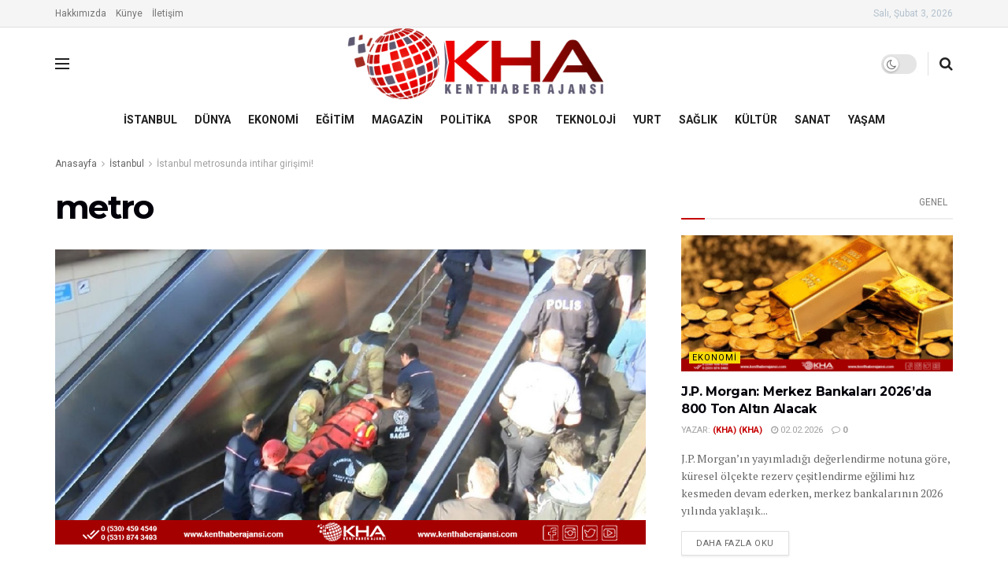

--- FILE ---
content_type: text/html; charset=UTF-8
request_url: https://kenthaberajansi.com/istanbul-metrosunda-intihar-girisimi/metro-11/
body_size: 28343
content:
<!doctype html> <!--[if lt IE 7]><html class="no-js lt-ie9 lt-ie8 lt-ie7" dir="ltr" lang="tr" prefix="og: https://ogp.me/ns#"> <![endif]--> <!--[if IE 7]><html class="no-js lt-ie9 lt-ie8" dir="ltr" lang="tr" prefix="og: https://ogp.me/ns#"> <![endif]--> <!--[if IE 8]><html class="no-js lt-ie9" dir="ltr" lang="tr" prefix="og: https://ogp.me/ns#"> <![endif]--> <!--[if IE 9]><html class="no-js lt-ie10" dir="ltr" lang="tr" prefix="og: https://ogp.me/ns#"> <![endif]--> <!--[if gt IE 8]><!--><html class="no-js" dir="ltr" lang="tr" prefix="og: https://ogp.me/ns#"> <!--<![endif]--><head><meta http-equiv="Content-Type" content="text/html; charset=UTF-8" /><meta name='viewport' content='width=device-width, initial-scale=1, user-scalable=yes' /><link rel="profile" href="http://gmpg.org/xfn/11" /><link rel="pingback" href="https://kenthaberajansi.com/xmlrpc.php" /><title>metro - Kent Haber Ajansı</title><style>img:is([sizes="auto" i], [sizes^="auto," i]) { contain-intrinsic-size: 3000px 1500px }</style><meta name="robots" content="max-image-preview:large" /><meta name="author" content="(KHA) (KHA)"/><meta name="google-site-verification" content="q0rTzqugkojojI9xYpsh8JrGbXW9WawllSOIuG29ibA" /><link rel="canonical" href="https://kenthaberajansi.com/istanbul-metrosunda-intihar-girisimi/metro-11/" /><meta name="generator" content="All in One SEO (AIOSEO) 4.8.9" /><meta property="og:locale" content="tr_TR" /><meta property="og:site_name" content="Kent Haber Ajansı" /><meta property="og:type" content="article" /><meta property="og:title" content="metro - Kent Haber Ajansı" /><meta property="og:url" content="https://kenthaberajansi.com/istanbul-metrosunda-intihar-girisimi/metro-11/" /><meta property="article:published_time" content="2023-11-07T13:12:44+00:00" /><meta property="article:modified_time" content="2023-11-07T13:12:44+00:00" /><meta property="article:publisher" content="https://www.facebook.com/Kentahaberajansi/" /><meta name="twitter:card" content="summary_large_image" /><meta name="twitter:site" content="@khahaberajansi" /><meta name="twitter:title" content="metro - Kent Haber Ajansı" /><meta name="twitter:creator" content="@khahaberajansi" /><meta name="twitter:label1" content="Tarafından yazılmıştır" /><meta name="twitter:data1" content="(KHA) (KHA)" /><meta property="og:type" content="article"><meta property="og:title" content="metro"><meta property="og:site_name" content="Kent Haber Ajansı"><meta property="og:url" content="https://kenthaberajansi.com/istanbul-metrosunda-intihar-girisimi/metro-11/"><meta property="og:locale" content="tr_TR"><meta property="article:published_time" content="2023-11-07T16:12:44+03:00"><meta property="article:modified_time" content="2023-11-07T16:12:44+03:00"><meta property="article:author" content="http://kenthaberajansi.com"><meta name="twitter:card" content="summary_large_image"><meta name="twitter:title" content="metro"><meta name="twitter:description" content=""><meta name="twitter:url" content="https://kenthaberajansi.com/istanbul-metrosunda-intihar-girisimi/metro-11/"><meta name="twitter:site" content="http://kenthaberajansi.com"><meta property="fb:app_id" content="https://www.facebook.com/kenthaberajansicom/"> <script defer src="[data-uri]"></script> <script defer src="[data-uri]"></script><link rel='dns-prefetch' href='//fonts.googleapis.com' /><link rel='preconnect' href='https://fonts.gstatic.com' /><link rel="alternate" type="application/rss+xml" title="Kent Haber Ajansı &raquo; akışı" href="https://kenthaberajansi.com/feed/" /><link rel="alternate" type="application/rss+xml" title="Kent Haber Ajansı &raquo; yorum akışı" href="https://kenthaberajansi.com/comments/feed/" /><link rel="alternate" type="application/rss+xml" title="Kent Haber Ajansı &raquo; metro yorum akışı" href="https://kenthaberajansi.com/istanbul-metrosunda-intihar-girisimi/metro-11/feed/" /> <script defer src="[data-uri]"></script> <style id='wp-emoji-styles-inline-css' type='text/css'>img.wp-smiley, img.emoji {
		display: inline !important;
		border: none !important;
		box-shadow: none !important;
		height: 1em !important;
		width: 1em !important;
		margin: 0 0.07em !important;
		vertical-align: -0.1em !important;
		background: none !important;
		padding: 0 !important;
	}</style><link rel='stylesheet' id='wp-block-library-css' href='https://kenthaberajansi.com/wp-includes/css/dist/block-library/style.min.css?ver=6.8.3' type='text/css' media='all' /><style id='classic-theme-styles-inline-css' type='text/css'>/*! This file is auto-generated */
.wp-block-button__link{color:#fff;background-color:#32373c;border-radius:9999px;box-shadow:none;text-decoration:none;padding:calc(.667em + 2px) calc(1.333em + 2px);font-size:1.125em}.wp-block-file__button{background:#32373c;color:#fff;text-decoration:none}</style><style id='global-styles-inline-css' type='text/css'>:root{--wp--preset--aspect-ratio--square: 1;--wp--preset--aspect-ratio--4-3: 4/3;--wp--preset--aspect-ratio--3-4: 3/4;--wp--preset--aspect-ratio--3-2: 3/2;--wp--preset--aspect-ratio--2-3: 2/3;--wp--preset--aspect-ratio--16-9: 16/9;--wp--preset--aspect-ratio--9-16: 9/16;--wp--preset--color--black: #000000;--wp--preset--color--cyan-bluish-gray: #abb8c3;--wp--preset--color--white: #ffffff;--wp--preset--color--pale-pink: #f78da7;--wp--preset--color--vivid-red: #cf2e2e;--wp--preset--color--luminous-vivid-orange: #ff6900;--wp--preset--color--luminous-vivid-amber: #fcb900;--wp--preset--color--light-green-cyan: #7bdcb5;--wp--preset--color--vivid-green-cyan: #00d084;--wp--preset--color--pale-cyan-blue: #8ed1fc;--wp--preset--color--vivid-cyan-blue: #0693e3;--wp--preset--color--vivid-purple: #9b51e0;--wp--preset--gradient--vivid-cyan-blue-to-vivid-purple: linear-gradient(135deg,rgba(6,147,227,1) 0%,rgb(155,81,224) 100%);--wp--preset--gradient--light-green-cyan-to-vivid-green-cyan: linear-gradient(135deg,rgb(122,220,180) 0%,rgb(0,208,130) 100%);--wp--preset--gradient--luminous-vivid-amber-to-luminous-vivid-orange: linear-gradient(135deg,rgba(252,185,0,1) 0%,rgba(255,105,0,1) 100%);--wp--preset--gradient--luminous-vivid-orange-to-vivid-red: linear-gradient(135deg,rgba(255,105,0,1) 0%,rgb(207,46,46) 100%);--wp--preset--gradient--very-light-gray-to-cyan-bluish-gray: linear-gradient(135deg,rgb(238,238,238) 0%,rgb(169,184,195) 100%);--wp--preset--gradient--cool-to-warm-spectrum: linear-gradient(135deg,rgb(74,234,220) 0%,rgb(151,120,209) 20%,rgb(207,42,186) 40%,rgb(238,44,130) 60%,rgb(251,105,98) 80%,rgb(254,248,76) 100%);--wp--preset--gradient--blush-light-purple: linear-gradient(135deg,rgb(255,206,236) 0%,rgb(152,150,240) 100%);--wp--preset--gradient--blush-bordeaux: linear-gradient(135deg,rgb(254,205,165) 0%,rgb(254,45,45) 50%,rgb(107,0,62) 100%);--wp--preset--gradient--luminous-dusk: linear-gradient(135deg,rgb(255,203,112) 0%,rgb(199,81,192) 50%,rgb(65,88,208) 100%);--wp--preset--gradient--pale-ocean: linear-gradient(135deg,rgb(255,245,203) 0%,rgb(182,227,212) 50%,rgb(51,167,181) 100%);--wp--preset--gradient--electric-grass: linear-gradient(135deg,rgb(202,248,128) 0%,rgb(113,206,126) 100%);--wp--preset--gradient--midnight: linear-gradient(135deg,rgb(2,3,129) 0%,rgb(40,116,252) 100%);--wp--preset--font-size--small: 13px;--wp--preset--font-size--medium: 20px;--wp--preset--font-size--large: 36px;--wp--preset--font-size--x-large: 42px;--wp--preset--spacing--20: 0.44rem;--wp--preset--spacing--30: 0.67rem;--wp--preset--spacing--40: 1rem;--wp--preset--spacing--50: 1.5rem;--wp--preset--spacing--60: 2.25rem;--wp--preset--spacing--70: 3.38rem;--wp--preset--spacing--80: 5.06rem;--wp--preset--shadow--natural: 6px 6px 9px rgba(0, 0, 0, 0.2);--wp--preset--shadow--deep: 12px 12px 50px rgba(0, 0, 0, 0.4);--wp--preset--shadow--sharp: 6px 6px 0px rgba(0, 0, 0, 0.2);--wp--preset--shadow--outlined: 6px 6px 0px -3px rgba(255, 255, 255, 1), 6px 6px rgba(0, 0, 0, 1);--wp--preset--shadow--crisp: 6px 6px 0px rgba(0, 0, 0, 1);}:where(.is-layout-flex){gap: 0.5em;}:where(.is-layout-grid){gap: 0.5em;}body .is-layout-flex{display: flex;}.is-layout-flex{flex-wrap: wrap;align-items: center;}.is-layout-flex > :is(*, div){margin: 0;}body .is-layout-grid{display: grid;}.is-layout-grid > :is(*, div){margin: 0;}:where(.wp-block-columns.is-layout-flex){gap: 2em;}:where(.wp-block-columns.is-layout-grid){gap: 2em;}:where(.wp-block-post-template.is-layout-flex){gap: 1.25em;}:where(.wp-block-post-template.is-layout-grid){gap: 1.25em;}.has-black-color{color: var(--wp--preset--color--black) !important;}.has-cyan-bluish-gray-color{color: var(--wp--preset--color--cyan-bluish-gray) !important;}.has-white-color{color: var(--wp--preset--color--white) !important;}.has-pale-pink-color{color: var(--wp--preset--color--pale-pink) !important;}.has-vivid-red-color{color: var(--wp--preset--color--vivid-red) !important;}.has-luminous-vivid-orange-color{color: var(--wp--preset--color--luminous-vivid-orange) !important;}.has-luminous-vivid-amber-color{color: var(--wp--preset--color--luminous-vivid-amber) !important;}.has-light-green-cyan-color{color: var(--wp--preset--color--light-green-cyan) !important;}.has-vivid-green-cyan-color{color: var(--wp--preset--color--vivid-green-cyan) !important;}.has-pale-cyan-blue-color{color: var(--wp--preset--color--pale-cyan-blue) !important;}.has-vivid-cyan-blue-color{color: var(--wp--preset--color--vivid-cyan-blue) !important;}.has-vivid-purple-color{color: var(--wp--preset--color--vivid-purple) !important;}.has-black-background-color{background-color: var(--wp--preset--color--black) !important;}.has-cyan-bluish-gray-background-color{background-color: var(--wp--preset--color--cyan-bluish-gray) !important;}.has-white-background-color{background-color: var(--wp--preset--color--white) !important;}.has-pale-pink-background-color{background-color: var(--wp--preset--color--pale-pink) !important;}.has-vivid-red-background-color{background-color: var(--wp--preset--color--vivid-red) !important;}.has-luminous-vivid-orange-background-color{background-color: var(--wp--preset--color--luminous-vivid-orange) !important;}.has-luminous-vivid-amber-background-color{background-color: var(--wp--preset--color--luminous-vivid-amber) !important;}.has-light-green-cyan-background-color{background-color: var(--wp--preset--color--light-green-cyan) !important;}.has-vivid-green-cyan-background-color{background-color: var(--wp--preset--color--vivid-green-cyan) !important;}.has-pale-cyan-blue-background-color{background-color: var(--wp--preset--color--pale-cyan-blue) !important;}.has-vivid-cyan-blue-background-color{background-color: var(--wp--preset--color--vivid-cyan-blue) !important;}.has-vivid-purple-background-color{background-color: var(--wp--preset--color--vivid-purple) !important;}.has-black-border-color{border-color: var(--wp--preset--color--black) !important;}.has-cyan-bluish-gray-border-color{border-color: var(--wp--preset--color--cyan-bluish-gray) !important;}.has-white-border-color{border-color: var(--wp--preset--color--white) !important;}.has-pale-pink-border-color{border-color: var(--wp--preset--color--pale-pink) !important;}.has-vivid-red-border-color{border-color: var(--wp--preset--color--vivid-red) !important;}.has-luminous-vivid-orange-border-color{border-color: var(--wp--preset--color--luminous-vivid-orange) !important;}.has-luminous-vivid-amber-border-color{border-color: var(--wp--preset--color--luminous-vivid-amber) !important;}.has-light-green-cyan-border-color{border-color: var(--wp--preset--color--light-green-cyan) !important;}.has-vivid-green-cyan-border-color{border-color: var(--wp--preset--color--vivid-green-cyan) !important;}.has-pale-cyan-blue-border-color{border-color: var(--wp--preset--color--pale-cyan-blue) !important;}.has-vivid-cyan-blue-border-color{border-color: var(--wp--preset--color--vivid-cyan-blue) !important;}.has-vivid-purple-border-color{border-color: var(--wp--preset--color--vivid-purple) !important;}.has-vivid-cyan-blue-to-vivid-purple-gradient-background{background: var(--wp--preset--gradient--vivid-cyan-blue-to-vivid-purple) !important;}.has-light-green-cyan-to-vivid-green-cyan-gradient-background{background: var(--wp--preset--gradient--light-green-cyan-to-vivid-green-cyan) !important;}.has-luminous-vivid-amber-to-luminous-vivid-orange-gradient-background{background: var(--wp--preset--gradient--luminous-vivid-amber-to-luminous-vivid-orange) !important;}.has-luminous-vivid-orange-to-vivid-red-gradient-background{background: var(--wp--preset--gradient--luminous-vivid-orange-to-vivid-red) !important;}.has-very-light-gray-to-cyan-bluish-gray-gradient-background{background: var(--wp--preset--gradient--very-light-gray-to-cyan-bluish-gray) !important;}.has-cool-to-warm-spectrum-gradient-background{background: var(--wp--preset--gradient--cool-to-warm-spectrum) !important;}.has-blush-light-purple-gradient-background{background: var(--wp--preset--gradient--blush-light-purple) !important;}.has-blush-bordeaux-gradient-background{background: var(--wp--preset--gradient--blush-bordeaux) !important;}.has-luminous-dusk-gradient-background{background: var(--wp--preset--gradient--luminous-dusk) !important;}.has-pale-ocean-gradient-background{background: var(--wp--preset--gradient--pale-ocean) !important;}.has-electric-grass-gradient-background{background: var(--wp--preset--gradient--electric-grass) !important;}.has-midnight-gradient-background{background: var(--wp--preset--gradient--midnight) !important;}.has-small-font-size{font-size: var(--wp--preset--font-size--small) !important;}.has-medium-font-size{font-size: var(--wp--preset--font-size--medium) !important;}.has-large-font-size{font-size: var(--wp--preset--font-size--large) !important;}.has-x-large-font-size{font-size: var(--wp--preset--font-size--x-large) !important;}
:where(.wp-block-post-template.is-layout-flex){gap: 1.25em;}:where(.wp-block-post-template.is-layout-grid){gap: 1.25em;}
:where(.wp-block-columns.is-layout-flex){gap: 2em;}:where(.wp-block-columns.is-layout-grid){gap: 2em;}
:root :where(.wp-block-pullquote){font-size: 1.5em;line-height: 1.6;}</style><link rel='stylesheet' id='js_composer_front-css' href='https://kenthaberajansi.com/wp-content/plugins/js_composer/assets/css/js_composer.min.css?ver=6.9.0' type='text/css' media='all' /><link rel='stylesheet' id='jeg_customizer_font-css' href='//fonts.googleapis.com/css?family=Roboto%3Aregular%2C700%7CMontserrat%3A700%2C700%2Cregular%7CPT+Serif%3Aregular%2Citalic%2C700&#038;display=swap&#038;ver=1.2.9' type='text/css' media='all' /><link rel='stylesheet' id='jnews-frontend-css' href='https://kenthaberajansi.com/wp-content/themes/jnews/assets/dist/frontend.min.css?ver=10.7.7' type='text/css' media='all' /><link rel='stylesheet' id='jnews-js-composer-css' href='https://kenthaberajansi.com/wp-content/cache/autoptimize/autoptimize_single_fc83441dd57e3efc19dde7715224aa04.php?ver=10.7.7' type='text/css' media='all' /><link rel='stylesheet' id='jnews-style-css' href='https://kenthaberajansi.com/wp-content/themes/jnews/style.css?ver=10.7.7' type='text/css' media='all' /><link rel='stylesheet' id='jnews-darkmode-css' href='https://kenthaberajansi.com/wp-content/cache/autoptimize/autoptimize_single_af8ab4860593a89a49ea44f852dadcd1.php?ver=10.7.7' type='text/css' media='all' /><link rel='stylesheet' id='jnews-scheme-css' href='https://kenthaberajansi.com/wp-content/cache/autoptimize/autoptimize_single_7cff8b39c2335855856cd14d5b76f247.php?ver=1690536495' type='text/css' media='all' /><link rel='stylesheet' id='jnews-social-login-style-css' href='https://kenthaberajansi.com/wp-content/cache/autoptimize/autoptimize_single_7e3bdb8e7bc4604ff0f959004aa2681d.php?ver=10.0.3' type='text/css' media='all' /><link rel='stylesheet' id='jnews-select-share-css' href='https://kenthaberajansi.com/wp-content/cache/autoptimize/autoptimize_single_a7722f6ba1adbe7d3eab961b0743b865.php' type='text/css' media='all' /><link rel='stylesheet' id='jnews-weather-style-css' href='https://kenthaberajansi.com/wp-content/cache/autoptimize/autoptimize_single_c6d92068b95500886cee732b4c77ac09.php?ver=10.0.3' type='text/css' media='all' /> <script defer type="text/javascript" src="https://kenthaberajansi.com/wp-includes/js/jquery/jquery.min.js?ver=3.7.1" id="jquery-core-js"></script> <script defer type="text/javascript" src="https://kenthaberajansi.com/wp-includes/js/jquery/jquery-migrate.min.js?ver=3.4.1" id="jquery-migrate-js"></script> <link rel="https://api.w.org/" href="https://kenthaberajansi.com/wp-json/" /><link rel="alternate" title="JSON" type="application/json" href="https://kenthaberajansi.com/wp-json/wp/v2/media/90204" /><link rel="EditURI" type="application/rsd+xml" title="RSD" href="https://kenthaberajansi.com/xmlrpc.php?rsd" /><meta name="generator" content="WordPress 6.8.3" /><link rel='shortlink' href='https://kenthaberajansi.com/?p=90204' /><link rel="alternate" title="oEmbed (JSON)" type="application/json+oembed" href="https://kenthaberajansi.com/wp-json/oembed/1.0/embed?url=https%3A%2F%2Fkenthaberajansi.com%2Fistanbul-metrosunda-intihar-girisimi%2Fmetro-11%2F" /><link rel="alternate" title="oEmbed (XML)" type="text/xml+oembed" href="https://kenthaberajansi.com/wp-json/oembed/1.0/embed?url=https%3A%2F%2Fkenthaberajansi.com%2Fistanbul-metrosunda-intihar-girisimi%2Fmetro-11%2F&#038;format=xml" /><meta name="generator" content="performance-lab 4.0.0; plugins: "><meta name="generator" content="Powered by WPBakery Page Builder - drag and drop page builder for WordPress."/> <script type='application/ld+json'>{"@context":"http:\/\/schema.org","@type":"Organization","@id":"https:\/\/kenthaberajansi.com\/#organization","url":"https:\/\/kenthaberajansi.com\/","name":"Kent Haber Ajans\u0131","logo":{"@type":"ImageObject","url":"http:\/\/kenthaberajansi.com\/wp-content\/uploads\/2022\/06\/logo-1.png"},"sameAs":["https:\/\/www.facebook.com\/kenthaberajansicom\/","https:\/\/twitter.com\/khahaberajansi?s=09","https:\/\/www.youtube.com\/channel\/UC-MbclGIFOEQvSZge6sv0LQ","https:\/\/www.instagram.com\/kenthaber.ajansi\/?hl=tr"],"contactPoint":{"@type":"ContactPoint","telephone":"0530 459 45 49","contactType":"customer_service","areaServed":["Haber \/ Medya"]}}</script> <script type='application/ld+json'>{"@context":"http:\/\/schema.org","@type":"WebSite","@id":"https:\/\/kenthaberajansi.com\/#website","url":"https:\/\/kenthaberajansi.com\/","name":"Kent Haber Ajans\u0131","potentialAction":{"@type":"SearchAction","target":"https:\/\/kenthaberajansi.com\/?s={search_term_string}","query-input":"required name=search_term_string"}}</script> <link rel="icon" href="https://kenthaberajansi.com/wp-content/uploads/2022/06/cropped-IMG_20220612_002023_copy_512x512-1-32x32.png" sizes="32x32" /><link rel="icon" href="https://kenthaberajansi.com/wp-content/uploads/2022/06/cropped-IMG_20220612_002023_copy_512x512-1-192x192.png" sizes="192x192" /><link rel="apple-touch-icon" href="https://kenthaberajansi.com/wp-content/uploads/2022/06/cropped-IMG_20220612_002023_copy_512x512-1-180x180.png" /><meta name="msapplication-TileImage" content="https://kenthaberajansi.com/wp-content/uploads/2022/06/cropped-IMG_20220612_002023_copy_512x512-1-270x270.png" /><style id="jeg_dynamic_css" type="text/css" data-type="jeg_custom-css">body { --j-body-color : #666666; --j-accent-color : #c60002; --j-alt-color : #c60002; --j-heading-color : #02010a; } body,.jeg_newsfeed_list .tns-outer .tns-controls button,.jeg_filter_button,.owl-carousel .owl-nav div,.jeg_readmore,.jeg_hero_style_7 .jeg_post_meta a,.widget_calendar thead th,.widget_calendar tfoot a,.jeg_socialcounter a,.entry-header .jeg_meta_like a,.entry-header .jeg_meta_comment a,.entry-header .jeg_meta_donation a,.entry-header .jeg_meta_bookmark a,.entry-content tbody tr:hover,.entry-content th,.jeg_splitpost_nav li:hover a,#breadcrumbs a,.jeg_author_socials a:hover,.jeg_footer_content a,.jeg_footer_bottom a,.jeg_cartcontent,.woocommerce .woocommerce-breadcrumb a { color : #666666; } a, .jeg_menu_style_5>li>a:hover, .jeg_menu_style_5>li.sfHover>a, .jeg_menu_style_5>li.current-menu-item>a, .jeg_menu_style_5>li.current-menu-ancestor>a, .jeg_navbar .jeg_menu:not(.jeg_main_menu)>li>a:hover, .jeg_midbar .jeg_menu:not(.jeg_main_menu)>li>a:hover, .jeg_side_tabs li.active, .jeg_block_heading_5 strong, .jeg_block_heading_6 strong, .jeg_block_heading_7 strong, .jeg_block_heading_8 strong, .jeg_subcat_list li a:hover, .jeg_subcat_list li button:hover, .jeg_pl_lg_7 .jeg_thumb .jeg_post_category a, .jeg_pl_xs_2:before, .jeg_pl_xs_4 .jeg_postblock_content:before, .jeg_postblock .jeg_post_title a:hover, .jeg_hero_style_6 .jeg_post_title a:hover, .jeg_sidefeed .jeg_pl_xs_3 .jeg_post_title a:hover, .widget_jnews_popular .jeg_post_title a:hover, .jeg_meta_author a, .widget_archive li a:hover, .widget_pages li a:hover, .widget_meta li a:hover, .widget_recent_entries li a:hover, .widget_rss li a:hover, .widget_rss cite, .widget_categories li a:hover, .widget_categories li.current-cat>a, #breadcrumbs a:hover, .jeg_share_count .counts, .commentlist .bypostauthor>.comment-body>.comment-author>.fn, span.required, .jeg_review_title, .bestprice .price, .authorlink a:hover, .jeg_vertical_playlist .jeg_video_playlist_play_icon, .jeg_vertical_playlist .jeg_video_playlist_item.active .jeg_video_playlist_thumbnail:before, .jeg_horizontal_playlist .jeg_video_playlist_play, .woocommerce li.product .pricegroup .button, .widget_display_forums li a:hover, .widget_display_topics li:before, .widget_display_replies li:before, .widget_display_views li:before, .bbp-breadcrumb a:hover, .jeg_mobile_menu li.sfHover>a, .jeg_mobile_menu li a:hover, .split-template-6 .pagenum, .jeg_mobile_menu_style_5>li>a:hover, .jeg_mobile_menu_style_5>li.sfHover>a, .jeg_mobile_menu_style_5>li.current-menu-item>a, .jeg_mobile_menu_style_5>li.current-menu-ancestor>a { color : #c60002; } .jeg_menu_style_1>li>a:before, .jeg_menu_style_2>li>a:before, .jeg_menu_style_3>li>a:before, .jeg_side_toggle, .jeg_slide_caption .jeg_post_category a, .jeg_slider_type_1_wrapper .tns-controls button.tns-next, .jeg_block_heading_1 .jeg_block_title span, .jeg_block_heading_2 .jeg_block_title span, .jeg_block_heading_3, .jeg_block_heading_4 .jeg_block_title span, .jeg_block_heading_6:after, .jeg_pl_lg_box .jeg_post_category a, .jeg_pl_md_box .jeg_post_category a, .jeg_readmore:hover, .jeg_thumb .jeg_post_category a, .jeg_block_loadmore a:hover, .jeg_postblock.alt .jeg_block_loadmore a:hover, .jeg_block_loadmore a.active, .jeg_postblock_carousel_2 .jeg_post_category a, .jeg_heroblock .jeg_post_category a, .jeg_pagenav_1 .page_number.active, .jeg_pagenav_1 .page_number.active:hover, input[type="submit"], .btn, .button, .widget_tag_cloud a:hover, .popularpost_item:hover .jeg_post_title a:before, .jeg_splitpost_4 .page_nav, .jeg_splitpost_5 .page_nav, .jeg_post_via a:hover, .jeg_post_source a:hover, .jeg_post_tags a:hover, .comment-reply-title small a:before, .comment-reply-title small a:after, .jeg_storelist .productlink, .authorlink li.active a:before, .jeg_footer.dark .socials_widget:not(.nobg) a:hover .fa, div.jeg_breakingnews_title, .jeg_overlay_slider_bottom_wrapper .tns-controls button, .jeg_overlay_slider_bottom_wrapper .tns-controls button:hover, .jeg_vertical_playlist .jeg_video_playlist_current, .woocommerce span.onsale, .woocommerce #respond input#submit:hover, .woocommerce a.button:hover, .woocommerce button.button:hover, .woocommerce input.button:hover, .woocommerce #respond input#submit.alt, .woocommerce a.button.alt, .woocommerce button.button.alt, .woocommerce input.button.alt, .jeg_popup_post .caption, .jeg_footer.dark input[type="submit"], .jeg_footer.dark .btn, .jeg_footer.dark .button, .footer_widget.widget_tag_cloud a:hover, .jeg_inner_content .content-inner .jeg_post_category a:hover, #buddypress .standard-form button, #buddypress a.button, #buddypress input[type="submit"], #buddypress input[type="button"], #buddypress input[type="reset"], #buddypress ul.button-nav li a, #buddypress .generic-button a, #buddypress .generic-button button, #buddypress .comment-reply-link, #buddypress a.bp-title-button, #buddypress.buddypress-wrap .members-list li .user-update .activity-read-more a, div#buddypress .standard-form button:hover, div#buddypress a.button:hover, div#buddypress input[type="submit"]:hover, div#buddypress input[type="button"]:hover, div#buddypress input[type="reset"]:hover, div#buddypress ul.button-nav li a:hover, div#buddypress .generic-button a:hover, div#buddypress .generic-button button:hover, div#buddypress .comment-reply-link:hover, div#buddypress a.bp-title-button:hover, div#buddypress.buddypress-wrap .members-list li .user-update .activity-read-more a:hover, #buddypress #item-nav .item-list-tabs ul li a:before, .jeg_inner_content .jeg_meta_container .follow-wrapper a { background-color : #c60002; } .jeg_block_heading_7 .jeg_block_title span, .jeg_readmore:hover, .jeg_block_loadmore a:hover, .jeg_block_loadmore a.active, .jeg_pagenav_1 .page_number.active, .jeg_pagenav_1 .page_number.active:hover, .jeg_pagenav_3 .page_number:hover, .jeg_prevnext_post a:hover h3, .jeg_overlay_slider .jeg_post_category, .jeg_sidefeed .jeg_post.active, .jeg_vertical_playlist.jeg_vertical_playlist .jeg_video_playlist_item.active .jeg_video_playlist_thumbnail img, .jeg_horizontal_playlist .jeg_video_playlist_item.active { border-color : #c60002; } .jeg_tabpost_nav li.active, .woocommerce div.product .woocommerce-tabs ul.tabs li.active, .jeg_mobile_menu_style_1>li.current-menu-item a, .jeg_mobile_menu_style_1>li.current-menu-ancestor a, .jeg_mobile_menu_style_2>li.current-menu-item::after, .jeg_mobile_menu_style_2>li.current-menu-ancestor::after, .jeg_mobile_menu_style_3>li.current-menu-item::before, .jeg_mobile_menu_style_3>li.current-menu-ancestor::before { border-bottom-color : #c60002; } .jeg_post_meta .fa, .jeg_post_meta .jpwt-icon, .entry-header .jeg_post_meta .fa, .jeg_review_stars, .jeg_price_review_list { color : #c60002; } .jeg_share_button.share-float.share-monocrhome a { background-color : #c60002; } h1,h2,h3,h4,h5,h6,.jeg_post_title a,.entry-header .jeg_post_title,.jeg_hero_style_7 .jeg_post_title a,.jeg_block_title,.jeg_splitpost_bar .current_title,.jeg_video_playlist_title,.gallery-caption,.jeg_push_notification_button>a.button { color : #02010a; } .split-template-9 .pagenum, .split-template-10 .pagenum, .split-template-11 .pagenum, .split-template-12 .pagenum, .split-template-13 .pagenum, .split-template-15 .pagenum, .split-template-18 .pagenum, .split-template-20 .pagenum, .split-template-19 .current_title span, .split-template-20 .current_title span { background-color : #02010a; } .jeg_topbar .jeg_nav_item, .jeg_topbar.dark .jeg_nav_item { border-color : rgba(255,255,255,0); } .jeg_topbar a, .jeg_topbar.dark a { color : #1e73be; } .jeg_midbar { height : 92px; } .jeg_midbar, .jeg_midbar.dark { border-bottom-width : 0px; } .jeg_header .jeg_bottombar, .jeg_header .jeg_bottombar.jeg_navbar_dark, .jeg_bottombar.jeg_navbar_boxed .jeg_nav_row, .jeg_bottombar.jeg_navbar_dark.jeg_navbar_boxed .jeg_nav_row { border-bottom-width : 0px; } .jeg_header_sticky .jeg_navbar_wrapper:not(.jeg_navbar_boxed), .jeg_header_sticky .jeg_navbar_boxed .jeg_nav_row { background : #00214f; } .jeg_stickybar, .jeg_stickybar.dark { border-bottom-width : 0px; } .jeg_header .socials_widget > a > i.fa:before { color : #ffffff; } .jeg_header .socials_widget.nobg > a > span.jeg-icon svg { fill : #ffffff; } .jeg_header .socials_widget > a > span.jeg-icon svg { fill : #ffffff; } .jeg_aside_item.socials_widget > a > i.fa:before { color : #002C5B; } .jeg_aside_item.socials_widget.nobg a span.jeg-icon svg { fill : #002C5B; } .jeg_aside_item.socials_widget a span.jeg-icon svg { fill : #002C5B; } .jeg_top_date { color : #b2c0cd; } .jeg_button_1 .btn { background : #f6da09; color : #02010a; border-color : #fde428; } .jeg_nav_account, .jeg_navbar .jeg_nav_account .jeg_menu > li > a, .jeg_midbar .jeg_nav_account .jeg_menu > li > a { color : #ffffff; } .jeg_menu.jeg_accountlink li > ul, .jeg_menu.jeg_accountlink li > ul li > a, .jeg_menu.jeg_accountlink li > ul li:hover > a, .jeg_menu.jeg_accountlink li > ul li.sfHover > a { color : #02010a; } .jeg_menu.jeg_accountlink li > ul li:hover > a, .jeg_menu.jeg_accountlink li > ul li.sfHover > a { background-color : #f6da09; } .jeg_menu.jeg_accountlink li > ul, .jeg_menu.jeg_accountlink li > ul li a { border-color : #ffffff; } .jeg_navbar_mobile .jeg_search_wrapper .jeg_search_toggle, .jeg_navbar_mobile .dark .jeg_search_wrapper .jeg_search_toggle { color : #ffffff; } .jeg_nav_search { width : 40%; } .jeg_header .jeg_search_no_expand .jeg_search_result a, .jeg_header .jeg_search_no_expand .jeg_search_result .search-link { color : #02010a; } .jeg_menu_style_1 > li > a:before, .jeg_menu_style_2 > li > a:before, .jeg_menu_style_3 > li > a:before { background : #f6da09; } .jeg_header .jeg_menu.jeg_main_menu > li > a:hover, .jeg_header .jeg_menu.jeg_main_menu > li.sfHover > a, .jeg_header .jeg_menu.jeg_main_menu > li > .sf-with-ul:hover:after, .jeg_header .jeg_menu.jeg_main_menu > li.sfHover > .sf-with-ul:after, .jeg_header .jeg_menu_style_4 > li.current-menu-item > a, .jeg_header .jeg_menu_style_4 > li.current-menu-ancestor > a, .jeg_header .jeg_menu_style_5 > li.current-menu-item > a, .jeg_header .jeg_menu_style_5 > li.current-menu-ancestor > a { color : #f6da09; } .jeg_navbar_wrapper .jeg_menu li > ul { background : #ffffff; } .jeg_navbar_wrapper .jeg_menu li > ul li > a { color : #666666; } .jeg_navbar_wrapper .jeg_menu li > ul li:hover > a, .jeg_navbar_wrapper .jeg_menu li > ul li.sfHover > a, .jeg_navbar_wrapper .jeg_menu li > ul li.current-menu-item > a, .jeg_navbar_wrapper .jeg_menu li > ul li.current-menu-ancestor > a { background : #fde428; } .jeg_header .jeg_navbar_wrapper .jeg_menu li > ul li:hover > a, .jeg_header .jeg_navbar_wrapper .jeg_menu li > ul li.sfHover > a, .jeg_header .jeg_navbar_wrapper .jeg_menu li > ul li.current-menu-item > a, .jeg_header .jeg_navbar_wrapper .jeg_menu li > ul li.current-menu-ancestor > a, .jeg_header .jeg_navbar_wrapper .jeg_menu li > ul li:hover > .sf-with-ul:after, .jeg_header .jeg_navbar_wrapper .jeg_menu li > ul li.sfHover > .sf-with-ul:after, .jeg_header .jeg_navbar_wrapper .jeg_menu li > ul li.current-menu-item > .sf-with-ul:after, .jeg_header .jeg_navbar_wrapper .jeg_menu li > ul li.current-menu-ancestor > .sf-with-ul:after { color : #02010a; } .jeg_navbar_wrapper .jeg_menu li > ul li a { border-color : #eeeeee; } .jeg_footer_content,.jeg_footer.dark .jeg_footer_content { color : #b2c0cd; } .jeg_footer_secondary,.jeg_footer.dark .jeg_footer_secondary,.jeg_footer_bottom,.jeg_footer.dark .jeg_footer_bottom,.jeg_footer_sidecontent .jeg_footer_primary { color : #b2c0cd; } .socials_widget a .fa,.jeg_footer.dark .socials_widget a .fa,.jeg_footer .socials_widget.nobg .fa,.jeg_footer.dark .socials_widget.nobg .fa,.jeg_footer .socials_widget:not(.nobg) a .fa,.jeg_footer.dark .socials_widget:not(.nobg) a .fa { color : #b2c0cd; } .socials_widget a:hover .fa,.jeg_footer.dark .socials_widget a:hover .fa,.socials_widget a:hover .fa,.jeg_footer.dark .socials_widget a:hover .fa,.jeg_footer .socials_widget.nobg a:hover .fa,.jeg_footer.dark .socials_widget.nobg a:hover .fa,.jeg_footer .socials_widget:not(.nobg) a:hover .fa,.jeg_footer.dark .socials_widget:not(.nobg) a:hover .fa { color : #f6da09; } body,input,textarea,select,.chosen-container-single .chosen-single,.btn,.button { font-family: Roboto,Helvetica,Arial,sans-serif; } .jeg_post_title, .entry-header .jeg_post_title, .jeg_single_tpl_2 .entry-header .jeg_post_title, .jeg_single_tpl_3 .entry-header .jeg_post_title, .jeg_single_tpl_6 .entry-header .jeg_post_title, .jeg_content .jeg_custom_title_wrapper .jeg_post_title { font-family: Montserrat,Helvetica,Arial,sans-serif; } h3.jeg_block_title, .jeg_footer .jeg_footer_heading h3, .jeg_footer .widget h2, .jeg_tabpost_nav li { font-family: Montserrat,Helvetica,Arial,sans-serif;font-weight : 700; font-style : normal;  } .jeg_post_excerpt p, .content-inner p { font-family: "PT Serif",Helvetica,Arial,sans-serif; } .jeg_thumb .jeg_post_category a,.jeg_pl_lg_box .jeg_post_category a,.jeg_pl_md_box .jeg_post_category a,.jeg_postblock_carousel_2 .jeg_post_category a,.jeg_heroblock .jeg_post_category a,.jeg_slide_caption .jeg_post_category a { background-color : #f6da09; color : #02010a; } .jeg_overlay_slider .jeg_post_category,.jeg_thumb .jeg_post_category a,.jeg_pl_lg_box .jeg_post_category a,.jeg_pl_md_box .jeg_post_category a,.jeg_postblock_carousel_2 .jeg_post_category a,.jeg_heroblock .jeg_post_category a,.jeg_slide_caption .jeg_post_category a { border-color : #f6da09; }</style><style type="text/css">.no_thumbnail .jeg_thumb,
					.thumbnail-container.no_thumbnail {
					    display: none !important;
					}
					.jeg_search_result .jeg_pl_xs_3.no_thumbnail .jeg_postblock_content,
					.jeg_sidefeed .jeg_pl_xs_3.no_thumbnail .jeg_postblock_content,
					.jeg_pl_sm.no_thumbnail .jeg_postblock_content {
					    margin-left: 0;
					}
					.jeg_postblock_11 .no_thumbnail .jeg_postblock_content,
					.jeg_postblock_12 .no_thumbnail .jeg_postblock_content,
					.jeg_postblock_12.jeg_col_3o3 .no_thumbnail .jeg_postblock_content  {
					    margin-top: 0;
					}
					.jeg_postblock_15 .jeg_pl_md_box.no_thumbnail .jeg_postblock_content,
					.jeg_postblock_19 .jeg_pl_md_box.no_thumbnail .jeg_postblock_content,
					.jeg_postblock_24 .jeg_pl_md_box.no_thumbnail .jeg_postblock_content,
					.jeg_sidefeed .jeg_pl_md_box .jeg_postblock_content {
					    position: relative;
					}
					.jeg_postblock_carousel_2 .no_thumbnail .jeg_post_title a,
					.jeg_postblock_carousel_2 .no_thumbnail .jeg_post_title a:hover,
					.jeg_postblock_carousel_2 .no_thumbnail .jeg_post_meta .fa {
					    color: #212121 !important;
					} 
					.jnews-dark-mode .jeg_postblock_carousel_2 .no_thumbnail .jeg_post_title a,
					.jnews-dark-mode .jeg_postblock_carousel_2 .no_thumbnail .jeg_post_title a:hover,
					.jnews-dark-mode .jeg_postblock_carousel_2 .no_thumbnail .jeg_post_meta .fa {
					    color: #fff !important;
					}</style><noscript><style>.wpb_animate_when_almost_visible { opacity: 1; }</style></noscript></head><body class="attachment wp-singular attachment-template-default single single-attachment postid-90204 attachmentid-90204 attachment-png wp-embed-responsive wp-theme-jnews jeg_toggle_light jnews jsc_normal wpb-js-composer js-comp-ver-6.9.0 vc_responsive"><div class="jeg_ad jeg_ad_top jnews_header_top_ads"><div class='ads-wrapper  '></div></div><div class="jeg_viewport"><div class="jeg_header_wrapper"><div class="jeg_header_instagram_wrapper"></div><div class="jeg_header normal"><div class="jeg_topbar jeg_container normal"><div class="container"><div class="jeg_nav_row"><div class="jeg_nav_col jeg_nav_left  jeg_nav_grow"><div class="item_wrap jeg_nav_alignleft"><div class="jeg_nav_item"><ul class="jeg_menu jeg_top_menu"><li id="menu-item-91" class="menu-item menu-item-type-custom menu-item-object-custom menu-item-91"><a href="https://kenthaberajansi.com/hakkimizda/">Hakkımızda</a></li><li id="menu-item-7348" class="menu-item menu-item-type-post_type menu-item-object-page menu-item-7348"><a href="https://kenthaberajansi.com/kent-haber-ajansi-kunye/">Künye</a></li><li id="menu-item-67891" class="menu-item menu-item-type-post_type menu-item-object-page menu-item-67891"><a href="https://kenthaberajansi.com/iletisim-2/">İletişim</a></li></ul></div></div></div><div class="jeg_nav_col jeg_nav_center  jeg_nav_normal"><div class="item_wrap jeg_nav_aligncenter"></div></div><div class="jeg_nav_col jeg_nav_right  jeg_nav_normal"><div class="item_wrap jeg_nav_alignright"><div class="jeg_nav_item jeg_top_date"> Salı, Şubat 3, 2026</div></div></div></div></div></div><div class="jeg_midbar jeg_container normal"><div class="container"><div class="jeg_nav_row"><div class="jeg_nav_col jeg_nav_left jeg_nav_normal"><div class="item_wrap jeg_nav_alignleft"><div class="jeg_nav_item jeg_nav_icon"> <a href="#" class="toggle_btn jeg_mobile_toggle"> <span></span><span></span><span></span> </a></div></div></div><div class="jeg_nav_col jeg_nav_center jeg_nav_grow"><div class="item_wrap jeg_nav_aligncenter"><div class="jeg_nav_item jeg_logo jeg_desktop_logo"><div class="site-title"> <a href="https://kenthaberajansi.com/" style="padding: 0 0px 0px 0px;"> <img class='jeg_logo_img' src="http://kenthaberajansi.com/wp-content/uploads/2022/06/Adsiz-tasarim-1.png"  alt="Kent Haber Ajansı"data-light-src="http://kenthaberajansi.com/wp-content/uploads/2022/06/Adsiz-tasarim-1.png" data-light-srcset="http://kenthaberajansi.com/wp-content/uploads/2022/06/Adsiz-tasarim-1.png 1x,  2x" data-dark-src="" data-dark-srcset=" 1x,  2x"> </a></div></div></div></div><div class="jeg_nav_col jeg_nav_right jeg_nav_normal"><div class="item_wrap jeg_nav_alignleft"><div class="jeg_nav_item jeg_dark_mode"> <label class="dark_mode_switch"> <input type="checkbox" class="jeg_dark_mode_toggle" > <span class="slider round"></span> </label></div><div class="jeg_separator separator4"></div><div class="jeg_nav_item jeg_search_wrapper search_icon jeg_search_popup_expand"> <a href="#" class="jeg_search_toggle"><i class="fa fa-search"></i></a><form action="https://kenthaberajansi.com/" method="get" class="jeg_search_form" target="_top"> <input name="s" class="jeg_search_input" placeholder="Arama..." type="text" value="" autocomplete="off"> <button aria-label="Search Button" type="submit" class="jeg_search_button btn"><i class="fa fa-search"></i></button></form><div class="jeg_search_result jeg_search_hide with_result"><div class="search-result-wrapper"></div><div class="search-link search-noresult"> Sonuç Bulunamadı</div><div class="search-link search-all-button"> <i class="fa fa-search"></i> Tüm Sonuçlar</div></div></div></div></div></div></div></div><div class="jeg_bottombar jeg_navbar jeg_container jeg_navbar_wrapper jeg_navbar_normal jeg_navbar_normal"><div class="container"><div class="jeg_nav_row"><div class="jeg_nav_col jeg_nav_left jeg_nav_normal"><div class="item_wrap jeg_nav_alignleft"></div></div><div class="jeg_nav_col jeg_nav_center jeg_nav_grow"><div class="item_wrap jeg_nav_aligncenter"><div class="jeg_nav_item jeg_main_menu_wrapper"><div class="jeg_mainmenu_wrap"><ul class="jeg_menu jeg_main_menu jeg_menu_style_5" data-animation="animate"><li id="menu-item-67810" class="menu-item menu-item-type-taxonomy menu-item-object-category menu-item-67810 bgnav" data-item-row="default" ><a href="https://kenthaberajansi.com/category/istanbul/">İstanbul</a></li><li id="menu-item-67808" class="menu-item menu-item-type-taxonomy menu-item-object-category menu-item-67808 bgnav" data-item-row="default" ><a href="https://kenthaberajansi.com/category/dunya/">Dünya</a></li><li id="menu-item-67882" class="menu-item menu-item-type-taxonomy menu-item-object-category menu-item-67882 bgnav" data-item-row="default" ><a href="https://kenthaberajansi.com/category/ekonomi/">Ekonomi</a></li><li id="menu-item-67809" class="menu-item menu-item-type-taxonomy menu-item-object-category menu-item-67809 bgnav" data-item-row="default" ><a href="https://kenthaberajansi.com/category/egitim/">Eğitim</a></li><li id="menu-item-67884" class="menu-item menu-item-type-taxonomy menu-item-object-category menu-item-67884 bgnav" data-item-row="default" ><a href="https://kenthaberajansi.com/category/magazin/">Magazin</a></li><li id="menu-item-67885" class="menu-item menu-item-type-taxonomy menu-item-object-category menu-item-67885 bgnav" data-item-row="default" ><a href="https://kenthaberajansi.com/category/politika/">Politika</a></li><li id="menu-item-67888" class="menu-item menu-item-type-taxonomy menu-item-object-category menu-item-67888 bgnav" data-item-row="default" ><a href="https://kenthaberajansi.com/category/spor/">Spor</a></li><li id="menu-item-67889" class="menu-item menu-item-type-taxonomy menu-item-object-category menu-item-67889 bgnav" data-item-row="default" ><a href="https://kenthaberajansi.com/category/teknoloji/">Teknoloji</a></li><li id="menu-item-67811" class="menu-item menu-item-type-taxonomy menu-item-object-category menu-item-67811 bgnav" data-item-row="default" ><a href="https://kenthaberajansi.com/category/genel/yurt/">Yurt</a></li><li id="menu-item-67886" class="menu-item menu-item-type-taxonomy menu-item-object-category menu-item-67886 bgnav" data-item-row="default" ><a href="https://kenthaberajansi.com/category/saglik/">Sağlık</a></li><li id="menu-item-67883" class="menu-item menu-item-type-taxonomy menu-item-object-category menu-item-67883 bgnav" data-item-row="default" ><a href="https://kenthaberajansi.com/category/kultur/">kültür</a></li><li id="menu-item-67887" class="menu-item menu-item-type-taxonomy menu-item-object-category menu-item-67887 bgnav" data-item-row="default" ><a href="https://kenthaberajansi.com/category/sanat/">sanat</a></li><li id="menu-item-67890" class="menu-item menu-item-type-taxonomy menu-item-object-category menu-item-67890 bgnav" data-item-row="default" ><a href="https://kenthaberajansi.com/category/yasam/">Yaşam</a></li></ul></div></div></div></div><div class="jeg_nav_col jeg_nav_right jeg_nav_normal"><div class="item_wrap jeg_nav_alignright"></div></div></div></div></div></div></div><div class="jeg_header_sticky"></div><div class="jeg_navbar_mobile_wrapper"><div class="jeg_navbar_mobile" data-mode="normal"><div class="jeg_mobile_bottombar jeg_mobile_midbar jeg_container normal"><div class="container"><div class="jeg_nav_row"><div class="jeg_nav_col jeg_nav_left jeg_nav_normal"><div class="item_wrap jeg_nav_alignleft"><div class="jeg_nav_item"> <a href="#" class="toggle_btn jeg_mobile_toggle"><i class="fa fa-bars"></i></a></div></div></div><div class="jeg_nav_col jeg_nav_center jeg_nav_grow"><div class="item_wrap jeg_nav_aligncenter"><div class="jeg_nav_item jeg_mobile_logo"><div class="site-title"> <a href="https://kenthaberajansi.com/"> <img class='jeg_logo_img' src="http://kenthaberajansi.com/wp-content/uploads/2022/06/Adsiz-tasarim-1.png"  alt="Kent Haber Ajansı"data-light-src="http://kenthaberajansi.com/wp-content/uploads/2022/06/Adsiz-tasarim-1.png" data-light-srcset="http://kenthaberajansi.com/wp-content/uploads/2022/06/Adsiz-tasarim-1.png 1x,  2x" data-dark-src="" data-dark-srcset=" 1x,  2x"> </a></div></div></div></div><div class="jeg_nav_col jeg_nav_right jeg_nav_normal"><div class="item_wrap jeg_nav_alignright"><div class="jeg_nav_item jeg_search_wrapper jeg_search_popup_expand"> <a href="#" class="jeg_search_toggle"><i class="fa fa-search"></i></a><form action="https://kenthaberajansi.com/" method="get" class="jeg_search_form" target="_top"> <input name="s" class="jeg_search_input" placeholder="Arama..." type="text" value="" autocomplete="off"> <button aria-label="Search Button" type="submit" class="jeg_search_button btn"><i class="fa fa-search"></i></button></form><div class="jeg_search_result jeg_search_hide with_result"><div class="search-result-wrapper"></div><div class="search-link search-noresult"> Sonuç Bulunamadı</div><div class="search-link search-all-button"> <i class="fa fa-search"></i> Tüm Sonuçlar</div></div></div></div></div></div></div></div></div><div class="sticky_blankspace" style="height: 60px;"></div></div><div class="jeg_ad jeg_ad_top jnews_header_bottom_ads"><div class='ads-wrapper  '></div></div><div class="jeg_main "><div class="jeg_container"><div class="jeg_content jeg_singlepage"><div class="container"><div class="jeg_ad jeg_archive jnews_archive_above_content_ads "><div class='ads-wrapper  '></div></div><div class="jeg_breadcrumbs jeg_breadcrumb_container"><div id="breadcrumbs"><span class=""> <a href="https://kenthaberajansi.com">Anasayfa</a> </span><i class="fa fa-angle-right"></i><span class=""> <a href="https://kenthaberajansi.com/category/istanbul/">İstanbul</a> </span><i class="fa fa-angle-right"></i><span class="breadcrumb_last_link"> <a href="https://kenthaberajansi.com/istanbul-metrosunda-intihar-girisimi/">İstanbul metrosunda intihar girişimi!</a> </span></div></div><div class="row"><div class="jeg_main_content col-sm-8"><div class="jeg_inner_content"><div class="entry-header"><h1 class="jeg_post_title">metro</h1></div><div class="jeg_featured featured_image"><div class="thumbnail-container animate-lazy" style="padding-bottom:50%"><img width="750" height="375" src="https://kenthaberajansi.com/wp-content/themes/jnews/assets/img/jeg-empty.png" class="attachment-jnews-featured-750 size-jnews-featured-750 lazyload" alt="İstanbul metrosunda intihar girişimi!" decoding="async" fetchpriority="high" sizes="(max-width: 750px) 100vw, 750px" data-src="https://kenthaberajansi.com/wp-content/uploads/2023/11/metro.png" data-srcset="https://kenthaberajansi.com/wp-content/uploads/2023/11/metro.png 750w, https://kenthaberajansi.com/wp-content/uploads/2023/11/metro-300x150.png 300w, https://kenthaberajansi.com/wp-content/uploads/2023/11/metro-360x180.png 360w" data-sizes="auto" data-expand="700" /></div></div><div class="entry-content"></div></div></div><div class="jeg_sidebar left jeg_sticky_sidebar col-sm-4"><div class="jegStickyHolder"><div class="theiaStickySidebar"><div class="widget widget_jnews_module_block_1" id="jnews_module_block_1-2"><div  class="jeg_postblock_1 jeg_postblock jeg_module_hook jeg_pagination_disable jeg_col_1o3 jnews_module_90204_0_69814ad662928  normal " data-unique="jnews_module_90204_0_69814ad662928"><div class="jeg_block_heading jeg_block_heading_6 jeg_subcat_right"><div class="jeg_subcat"><ul class="jeg_subcat_list"><li><a class="subclass-filter current" href="#" data-type='all' data-id='0'></a></li><li><a class="subclass-filter" href="https://kenthaberajansi.com/category/genel/" data-type='category' data-id='253'>Genel</a></li></ul></div></div><div class="jeg_block_container jeg_load_more_flag"><div class="jeg_posts"><article class="jeg_post jeg_pl_lg_1 format-standard"><div class="jeg_thumb"> <a href="https://kenthaberajansi.com/j-p-morgan-merkez-bankalari-2026da-800-ton-altin-alacak/"><div class="thumbnail-container animate-lazy  size-500 "><img width="360" height="180" src="https://kenthaberajansi.com/wp-content/themes/jnews/assets/img/jeg-empty.png" class="attachment-jnews-360x180 size-jnews-360x180 lazyload wp-post-image" alt="J.P. Morgan: Merkez Bankaları 2026’da 800 Ton Altın Alacak" decoding="async" sizes="(max-width: 360px) 100vw, 360px" data-src="https://kenthaberajansi.com/wp-content/uploads/2026/02/kent-haber-ajansi-49-360x180.png" data-srcset="https://kenthaberajansi.com/wp-content/uploads/2026/02/kent-haber-ajansi-49-360x180.png 360w, https://kenthaberajansi.com/wp-content/uploads/2026/02/kent-haber-ajansi-49-300x150.png 300w, https://kenthaberajansi.com/wp-content/uploads/2026/02/kent-haber-ajansi-49.png 750w" data-sizes="auto" data-expand="700" /></div></a><div class="jeg_post_category"> <span><a href="https://kenthaberajansi.com/category/ekonomi/" class="category-ekonomi">Ekonomi</a></span></div></div><div class="jeg_postblock_content"><h3 property="headline" class="jeg_post_title"> <a href="https://kenthaberajansi.com/j-p-morgan-merkez-bankalari-2026da-800-ton-altin-alacak/">J.P. Morgan: Merkez Bankaları 2026’da 800 Ton Altın Alacak</a></h3><div class="jeg_post_meta"><div class="jeg_meta_author"><span class="by">Yazar:</span> <a href="https://kenthaberajansi.com/author/yazar/">(KHA) (KHA)</a></div><div class="jeg_meta_date"><a href="https://kenthaberajansi.com/j-p-morgan-merkez-bankalari-2026da-800-ton-altin-alacak/"><i class="fa fa-clock-o"></i> 02.02.2026</a></div><div class="jeg_meta_comment"><a href="https://kenthaberajansi.com/j-p-morgan-merkez-bankalari-2026da-800-ton-altin-alacak/#comments" ><i class="fa fa-comment-o"></i> 0 </a></div></div><div class="jeg_post_excerpt"><p>J.P. Morgan’ın yayımladığı değerlendirme notuna göre, küresel ölçekte rezerv çeşitlendirme eğilimi hız kesmeden devam ederken, merkez bankalarının 2026 yılında yaklaşık...</p> <a href="https://kenthaberajansi.com/j-p-morgan-merkez-bankalari-2026da-800-ton-altin-alacak/" class="jeg_readmore">Daha Fazla Oku</a></div></div></article><div class="jeg_postsmall"><article class="jeg_post jeg_pl_sm format-standard"><div class="jeg_thumb"> <a href="https://kenthaberajansi.com/15-yas-altina-sosyal-medya-yasagi-geliyor/"><div class="thumbnail-container animate-lazy  size-715 "><img width="120" height="86" src="https://kenthaberajansi.com/wp-content/themes/jnews/assets/img/jeg-empty.png" class="attachment-jnews-120x86 size-jnews-120x86 lazyload wp-post-image" alt="15 Yaş Altına Sosyal Medya Yasağı Geliyor" decoding="async" sizes="(max-width: 120px) 100vw, 120px" data-src="https://kenthaberajansi.com/wp-content/uploads/2026/02/kent-haber-ajansi-47-120x86.png" data-srcset="https://kenthaberajansi.com/wp-content/uploads/2026/02/kent-haber-ajansi-47-120x86.png 120w, https://kenthaberajansi.com/wp-content/uploads/2026/02/kent-haber-ajansi-47-350x250.png 350w" data-sizes="auto" data-expand="700" /></div> </a></div><div class="jeg_postblock_content"><h3 class="jeg_post_title"> <a href="https://kenthaberajansi.com/15-yas-altina-sosyal-medya-yasagi-geliyor/">15 Yaş Altına Sosyal Medya Yasağı Geliyor</a></h3><div class="jeg_post_meta"><div class="jeg_meta_date"><a href="https://kenthaberajansi.com/15-yas-altina-sosyal-medya-yasagi-geliyor/" ><i class="fa fa-clock-o"></i> 02.02.2026</a></div></div></div></article><article class="jeg_post jeg_pl_sm format-standard"><div class="jeg_thumb"> <a href="https://kenthaberajansi.com/epstein-dosyalarinda-skandal-resit-olmayanlar-dahil-43-magdurun-ismi-gizlenmedi/"><div class="thumbnail-container animate-lazy  size-715 "><img width="120" height="86" src="https://kenthaberajansi.com/wp-content/themes/jnews/assets/img/jeg-empty.png" class="attachment-jnews-120x86 size-jnews-120x86 lazyload wp-post-image" alt="Epstein Dosyalarında Skandal: Reşit Olmayanlar Dahil 43 Mağdurun İsmi Gizlenmedi" decoding="async" loading="lazy" sizes="auto, (max-width: 120px) 100vw, 120px" data-src="https://kenthaberajansi.com/wp-content/uploads/2026/02/kent-haber-ajansi-46-120x86.png" data-srcset="https://kenthaberajansi.com/wp-content/uploads/2026/02/kent-haber-ajansi-46-120x86.png 120w, https://kenthaberajansi.com/wp-content/uploads/2026/02/kent-haber-ajansi-46-350x250.png 350w" data-sizes="auto" data-expand="700" /></div> </a></div><div class="jeg_postblock_content"><h3 class="jeg_post_title"> <a href="https://kenthaberajansi.com/epstein-dosyalarinda-skandal-resit-olmayanlar-dahil-43-magdurun-ismi-gizlenmedi/">Epstein Dosyalarında Skandal: Reşit Olmayanlar Dahil 43 Mağdurun İsmi Gizlenmedi</a></h3><div class="jeg_post_meta"><div class="jeg_meta_date"><a href="https://kenthaberajansi.com/epstein-dosyalarinda-skandal-resit-olmayanlar-dahil-43-magdurun-ismi-gizlenmedi/" ><i class="fa fa-clock-o"></i> 02.02.2026</a></div></div></div></article><article class="jeg_post jeg_pl_sm format-standard"><div class="jeg_thumb"> <a href="https://kenthaberajansi.com/fatih-urek-hayatini-kaybetti-yalnizlik-dolu-sozleri-yeniden-gundemde/"><div class="thumbnail-container animate-lazy  size-715 "><img width="120" height="86" src="https://kenthaberajansi.com/wp-content/themes/jnews/assets/img/jeg-empty.png" class="attachment-jnews-120x86 size-jnews-120x86 lazyload wp-post-image" alt="Fatih Ürek Hayatını Kaybetti: Yalnızlık Dolu Sözleri Yeniden Gündemde" decoding="async" loading="lazy" sizes="auto, (max-width: 120px) 100vw, 120px" data-src="https://kenthaberajansi.com/wp-content/uploads/2026/01/kent-haber-ajansi-45-120x86.png" data-srcset="https://kenthaberajansi.com/wp-content/uploads/2026/01/kent-haber-ajansi-45-120x86.png 120w, https://kenthaberajansi.com/wp-content/uploads/2026/01/kent-haber-ajansi-45-350x250.png 350w" data-sizes="auto" data-expand="700" /></div> </a></div><div class="jeg_postblock_content"><h3 class="jeg_post_title"> <a href="https://kenthaberajansi.com/fatih-urek-hayatini-kaybetti-yalnizlik-dolu-sozleri-yeniden-gundemde/">Fatih Ürek Hayatını Kaybetti: Yalnızlık Dolu Sözleri Yeniden Gündemde</a></h3><div class="jeg_post_meta"><div class="jeg_meta_date"><a href="https://kenthaberajansi.com/fatih-urek-hayatini-kaybetti-yalnizlik-dolu-sozleri-yeniden-gundemde/" ><i class="fa fa-clock-o"></i> 31.01.2026</a></div></div></div></article><article class="jeg_post jeg_pl_sm format-standard"><div class="jeg_thumb"> <a href="https://kenthaberajansi.com/kutahyada-isci-krizi-fabrikalar-hindistan-ve-venezueladan-isci-getiriyor/"><div class="thumbnail-container animate-lazy  size-715 "><img width="120" height="86" src="https://kenthaberajansi.com/wp-content/themes/jnews/assets/img/jeg-empty.png" class="attachment-jnews-120x86 size-jnews-120x86 lazyload wp-post-image" alt="Kütahya’da İşçi Krizi: Fabrikalar Hindistan ve Venezuela’dan İşçi Getiriyor" decoding="async" loading="lazy" sizes="auto, (max-width: 120px) 100vw, 120px" data-src="https://kenthaberajansi.com/wp-content/uploads/2026/01/kent-haber-ajansi-44-120x86.png" data-srcset="https://kenthaberajansi.com/wp-content/uploads/2026/01/kent-haber-ajansi-44-120x86.png 120w, https://kenthaberajansi.com/wp-content/uploads/2026/01/kent-haber-ajansi-44-350x250.png 350w" data-sizes="auto" data-expand="700" /></div> </a></div><div class="jeg_postblock_content"><h3 class="jeg_post_title"> <a href="https://kenthaberajansi.com/kutahyada-isci-krizi-fabrikalar-hindistan-ve-venezueladan-isci-getiriyor/">Kütahya’da İşçi Krizi: Fabrikalar Hindistan ve Venezuela’dan İşçi Getiriyor</a></h3><div class="jeg_post_meta"><div class="jeg_meta_date"><a href="https://kenthaberajansi.com/kutahyada-isci-krizi-fabrikalar-hindistan-ve-venezueladan-isci-getiriyor/" ><i class="fa fa-clock-o"></i> 31.01.2026</a></div></div></div></article></div></div><div class='module-overlay'><div class='preloader_type preloader_dot'><div class="module-preloader jeg_preloader dot"> <span></span><span></span><span></span></div><div class="module-preloader jeg_preloader circle"><div class="jnews_preloader_circle_outer"><div class="jnews_preloader_circle_inner"></div></div></div><div class="module-preloader jeg_preloader square"><div class="jeg_square"><div class="jeg_square_inner"></div></div></div></div></div></div><div class="jeg_block_navigation"><div class='navigation_overlay'><div class='module-preloader jeg_preloader'><span></span><span></span><span></span></div></div></div> <script defer src="[data-uri]"></script> </div></div></div></div></div></div></div></div><div class="jeg_ad jnews_above_footer_ads "><div class='ads-wrapper  '></div></div></div></div><div class="footer-holder" id="footer" data-id="footer"><div class="jeg_footer jeg_footer_4 normal"><div class="jeg_footer_container jeg_container"><div class="jeg_footer_content"><div class="container"><div class="row"><div class="jeg_footer_primary clearfix"><div class="col-md-9 footer_column"><ul class="jeg_menu_footer"><li class="menu-item menu-item-type-custom menu-item-object-custom menu-item-91"><a href="https://kenthaberajansi.com/hakkimizda/">Hakkımızda</a></li><li class="menu-item menu-item-type-post_type menu-item-object-page menu-item-7348"><a href="https://kenthaberajansi.com/kent-haber-ajansi-kunye/">Künye</a></li><li class="menu-item menu-item-type-post_type menu-item-object-page menu-item-67891"><a href="https://kenthaberajansi.com/iletisim-2/">İletişim</a></li></ul></div><div class="col-md-3 footer_column footer_right"><div class="footer-text"> <strong> Kent Haber Ajansı </strong></div></div></div><div class="jeg_footer_secondary clearfix"><div class="col-md-9 footer_column"><p class="copyright"> &copy; 2026 <a href="http://jegtheme.com" title="Premium WordPress news &amp; magazine theme">JNews</a> - Premium WordPress news &amp; magazine theme by <a href="http://jegtheme.com" title="Jegtheme">Jegtheme</a>.</p></div><div class="col-md-3 footer_column footer_right"><div class="jeg_social_icon_block socials_widget nobg"> <a href="https://www.facebook.com/kenthaberajansicom/" target='_blank' rel='external noopener nofollow' class="jeg_facebook"><i class="fa fa-facebook"></i> </a><a href="https://twitter.com/khahaberajansi?s=09" target='_blank' rel='external noopener nofollow' class="jeg_twitter"><i class="fa fa-twitter"></i> </a><a href="https://www.youtube.com/channel/UC-MbclGIFOEQvSZge6sv0LQ" target='_blank' rel='external noopener nofollow' class="jeg_youtube"><i class="fa fa-youtube-play"></i> </a><a href="https://www.instagram.com/kenthaber.ajansi/?hl=tr" target='_blank' rel='external noopener nofollow' class="jeg_instagram"><i class="fa fa-instagram"></i> </a></div></div></div></div></div></div></div></div></div><div class="jscroll-to-top"> <a href="#back-to-top" class="jscroll-to-top_link"><i class="fa fa-angle-up"></i></a></div></div><div id="jeg_off_canvas" class="normal"> <a href="#" class="jeg_menu_close"><i class="jegicon-cross"></i></a><div class="jeg_bg_overlay"></div><div class="jeg_mobile_wrapper"><div class="nav_wrap"><div class="item_main"><div class="jeg_aside_item jeg_search_wrapper jeg_search_no_expand rounded"> <a href="#" class="jeg_search_toggle"><i class="fa fa-search"></i></a><form action="https://kenthaberajansi.com/" method="get" class="jeg_search_form" target="_top"> <input name="s" class="jeg_search_input" placeholder="Arama..." type="text" value="" autocomplete="off"> <button aria-label="Search Button" type="submit" class="jeg_search_button btn"><i class="fa fa-search"></i></button></form><div class="jeg_search_result jeg_search_hide with_result"><div class="search-result-wrapper"></div><div class="search-link search-noresult"> Sonuç Bulunamadı</div><div class="search-link search-all-button"> <i class="fa fa-search"></i> Tüm Sonuçlar</div></div></div><div class="jeg_aside_item"><ul class="jeg_mobile_menu"><li class="page_item page-item-7096"><a href="https://kenthaberajansi.com/burclar-2/">Burçlar</a></li><li class="page_item page-item-13322"><a href="https://kenthaberajansi.com/hakkimizda/">Hakkımızda</a></li><li class="page_item page-item-13339"><a href="https://kenthaberajansi.com/iletisim-2/">İletişim</a></li><li class="page_item page-item-67711"><a href="https://kenthaberajansi.com/contact/">İletişim</a></li><li class="page_item page-item-1403"><a href="https://kenthaberajansi.com/kent-haber-ajansi-kunye/">Kent Haber Ajansı Künye</a></li><li class="page_item page-item-67705"><a href="https://kenthaberajansi.com/">Kent Haber Ajansı: Son Dakika Haberler | Haberler | Gündem</a></li></ul></div></div><div class="item_bottom"><div class="jeg_aside_item socials_widget nobg"> <a href="https://www.facebook.com/kenthaberajansicom/" target='_blank' rel='external noopener nofollow' class="jeg_facebook"><i class="fa fa-facebook"></i> </a><a href="https://twitter.com/khahaberajansi?s=09" target='_blank' rel='external noopener nofollow' class="jeg_twitter"><i class="fa fa-twitter"></i> </a><a href="https://www.youtube.com/channel/UC-MbclGIFOEQvSZge6sv0LQ" target='_blank' rel='external noopener nofollow' class="jeg_youtube"><i class="fa fa-youtube-play"></i> </a><a href="https://www.instagram.com/kenthaber.ajansi/?hl=tr" target='_blank' rel='external noopener nofollow' class="jeg_instagram"><i class="fa fa-instagram"></i> </a></div><div class="jeg_aside_item jeg_aside_copyright"><p>&copy; 2026 <a href="http://jegtheme.com" title="Premium WordPress news &amp; magazine theme">JNews</a> - Premium WordPress news &amp; magazine theme by <a href="http://jegtheme.com" title="Jegtheme">Jegtheme</a>.</p></div></div></div></div></div><script defer src="[data-uri]"></script><script type="speculationrules">{"prefetch":[{"source":"document","where":{"and":[{"href_matches":"\/*"},{"not":{"href_matches":["\/wp-*.php","\/wp-admin\/*","\/wp-content\/uploads\/*","\/wp-content\/*","\/wp-content\/plugins\/*","\/wp-content\/themes\/jnews\/*","\/*\\?(.+)"]}},{"not":{"selector_matches":"a[rel~=\"nofollow\"]"}},{"not":{"selector_matches":".no-prefetch, .no-prefetch a"}}]},"eagerness":"conservative"}]}</script> <script defer type="text/javascript" src="https://kenthaberajansi.com/wp-includes/js/comment-reply.min.js?ver=6.8.3" id="comment-reply-js" data-wp-strategy="async"></script> <script defer type="text/javascript" src="https://kenthaberajansi.com/wp-includes/js/hoverIntent.min.js?ver=1.10.2" id="hoverIntent-js"></script> <script defer type="text/javascript" src="https://kenthaberajansi.com/wp-includes/js/imagesloaded.min.js?ver=5.0.0" id="imagesloaded-js"></script> <script defer id="jnews-frontend-js-extra" src="[data-uri]"></script> <script defer type="text/javascript" src="https://kenthaberajansi.com/wp-content/themes/jnews/assets/dist/frontend.min.js?ver=10.7.7" id="jnews-frontend-js"></script> <!--[if lt IE 9]> <script type="text/javascript" src="https://kenthaberajansi.com/wp-content/themes/jnews/assets/js/html5shiv.min.js?ver=10.7.7" id="html5shiv-js"></script> <![endif]--> <script defer type="text/javascript" src="https://kenthaberajansi.com/wp-content/cache/autoptimize/autoptimize_single_8a92156fed3bc22e9fca34af35356479.php?ver=10.0.3" id="jnews-social-login-style-js"></script> <script defer id="jnews-select-share-js-extra" src="[data-uri]"></script> <script defer type="text/javascript" src="https://kenthaberajansi.com/wp-content/cache/autoptimize/autoptimize_single_71ed5d351d462619d0b359f73f22bc2c.php" id="jnews-select-share-js"></script> <script defer type="text/javascript" src="https://kenthaberajansi.com/wp-content/cache/autoptimize/autoptimize_single_2ef7081fed6877d7ceede53829afbb8e.php?ver=10.0.3" id="jnews-weather-js"></script> <div class="jeg_ad jnews_mobile_sticky_ads "></div><script type='application/ld+json'>{"@context":"http:\/\/schema.org","@type":"BreadcrumbList","itemListElement":[{"@type":"ListItem","position":1,"item":{"@id":"https:\/\/kenthaberajansi.com","name":"Anasayfa"}},{"@type":"ListItem","position":2,"item":{"@id":"https:\/\/kenthaberajansi.com\/category\/istanbul\/","name":"\u0130stanbul"}},{"@type":"ListItem","position":3,"item":{"@id":"https:\/\/kenthaberajansi.com\/istanbul-metrosunda-intihar-girisimi\/","name":"\u0130stanbul metrosunda intihar giri\u015fimi!"}}]}</script> <script defer src="[data-uri]"></script></body></html>

<!-- Page cached by LiteSpeed Cache 7.6.2 on 2026-02-03 04:09:42 -->